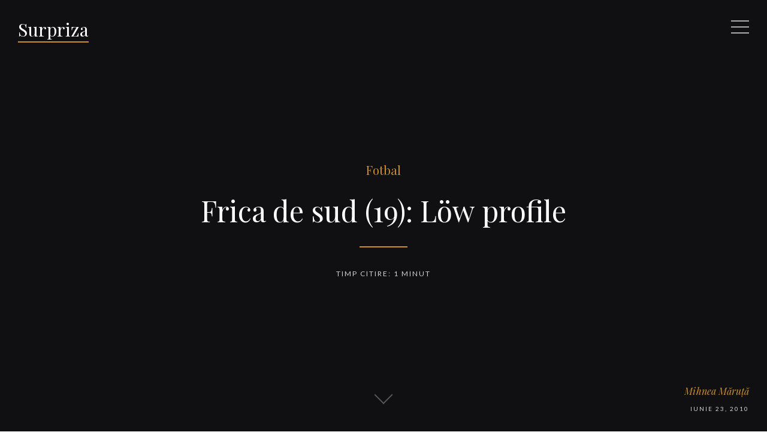

--- FILE ---
content_type: text/html; charset=utf-8
request_url: https://surpriza.info/frica-de-sud-19-low-profile/
body_size: 4428
content:
<!DOCTYPE html>
<html lang="ro">
<head>
	<meta charset="utf-8">

	<title>Frica de sud (19): Löw profile</title>
	<meta name="viewport" content="width=device-width, initial-scale=1.0" />

	<link href="//fonts.googleapis.com/css?family=Lato:400,400italic,700,700italic%7CPlayfair+Display:400,400italic,700,700italic" rel="stylesheet" type="text/css" />
	<link rel="stylesheet" type="text/css" href="/assets/css/style.css?v=151a3c43e8" />

	<link rel="shortcut icon" href="/favicon.ico" type="image/x-icon" />
    <link rel="canonical" href="https://surpriza.info/frica-de-sud-19-low-profile/" />
    <meta name="referrer" content="no-referrer-when-downgrade" />
    <link rel="amphtml" href="https://surpriza.info/frica-de-sud-19-low-profile/amp/" />
    
    <meta property="og:site_name" content="Surpriza" />
    <meta property="og:type" content="article" />
    <meta property="og:title" content="Frica de sud (19): Löw profile" />
    <meta property="og:description" content="
								 Când joacă Germania, timpul curge mai încet. Situaţia pare sub control,
ocaziile adversarilor, chiar de-ar fi periculoase, nu trezesc panică şi, în
general, fotbalul devine un exerciţiu aparent simplu, în care nu sforţările, nu
ruperile de ritm şi nu vedetele sunt decisive, ci fixarea problemei, cel puţin o
dată, însoţită de execuţie. Gata.

Germania – Ghana 1-0  (0-0). A înscris Mesut Özil.

După ce-au aflat că în cealaltă partidă conduce Australia şi că, deci, vor
câştiga grupa, nemţ" />
    <meta property="og:url" content="https://surpriza.info/frica-de-sud-19-low-profile/" />
    <meta property="article:published_time" content="2010-06-23T00:00:00.000Z" />
    <meta property="article:modified_time" content="2019-05-26T10:18:12.000Z" />
    <meta property="article:tag" content="Fotbal" />
    
    <meta name="twitter:card" content="summary" />
    <meta name="twitter:title" content="Frica de sud (19): Löw profile" />
    <meta name="twitter:description" content="
								 Când joacă Germania, timpul curge mai încet. Situaţia pare sub control,
ocaziile adversarilor, chiar de-ar fi periculoase, nu trezesc panică şi, în
general, fotbalul devine un exerciţiu aparent simplu, în care nu sforţările, nu
ruperile de ritm şi nu vedetele sunt decisive, ci fixarea problemei, cel puţin o
dată, însoţită de execuţie. Gata.

Germania – Ghana 1-0  (0-0). A înscris Mesut Özil.

După ce-au aflat că în cealaltă partidă conduce Australia şi că, deci, vor
câştiga grupa, nemţ" />
    <meta name="twitter:url" content="https://surpriza.info/frica-de-sud-19-low-profile/" />
    <meta name="twitter:label1" content="Written by" />
    <meta name="twitter:data1" content="Mihnea Măruță" />
    <meta name="twitter:label2" content="Filed under" />
    <meta name="twitter:data2" content="Fotbal" />
    
    <script type="application/ld+json">
{
    "@context": "https://schema.org",
    "@type": "Article",
    "publisher": {
        "@type": "Organization",
        "name": "Surpriza",
        "logo": {
            "@type": "ImageObject",
            "url": "https://surpriza.info/favicon.ico",
            "width": 60,
            "height": 60
        }
    },
    "author": {
        "@type": "Person",
        "name": "Mihnea Măruță",
        "url": "https://surpriza.info/author/mihnea/",
        "sameAs": []
    },
    "headline": "Frica de sud (19): Löw profile",
    "url": "https://surpriza.info/frica-de-sud-19-low-profile/",
    "datePublished": "2010-06-23T00:00:00.000Z",
    "dateModified": "2019-05-26T10:18:12.000Z",
    "keywords": "Fotbal",
    "description": "\n\t\t\t\t\t\t\t\t Când joacă Germania, timpul curge mai încet. Situaţia pare sub control,\nocaziile adversarilor, chiar de-ar fi periculoase, nu trezesc panică şi, în\ngeneral, fotbalul devine un exerciţiu aparent simplu, în care nu sforţările, nu\nruperile de ritm şi nu vedetele sunt decisive, ci fixarea problemei, cel puţin o\ndată, însoţită de execuţie. Gata.\n\nGermania – Ghana 1-0  (0-0). A înscris Mesut Özil.\n\nDupă ce-au aflat că în cealaltă partidă conduce Australia şi că, deci, vor\ncâştiga grupa, nemţ",
    "mainEntityOfPage": {
        "@type": "WebPage",
        "@id": "https://surpriza.info/"
    }
}
    </script>

    <meta name="generator" content="Ghost 2.22" />
    <link rel="alternate" type="application/rss+xml" title="Surpriza" href="https://surpriza.info/rss/" />
    <!-- Global site tag (gtag.js) - Google Analytics -->
<script async src="https://www.googletagmanager.com/gtag/js?id=UA-146099111-1"></script>
<script>
  window.dataLayer = window.dataLayer || [];
  function gtag(){dataLayer.push(arguments);}
  gtag('js', new Date());

  gtag('config', 'UA-146099111-1');
</script>
</head>
<body class="post-template tag-fotbal">
	<div id="page" class="site">

		<header class="site-header">
			<p class="site-title"><a href="https://surpriza.info">Surpriza</a></p>
	<a class="sidebar-toggle"><span class="screen-reader-text">Meniu</span><span class="icon" aria-hidden="true"></span></a>
</header><!-- .site-header -->

		
<main class="site-main">
	<div class="site-content">

		<article class="post tag-fotbal">
			<header class="cover post-header">
				<div class="cover-content">
					<div class="inner">
						<div class="tag-links">
							<a href="/tag/fotbal/">Fotbal</a>
						</div><!-- .tag-links -->
						<h1 class="post-title">Frica de sud (19): Löw profile</h1>
						<div class="post-meta">
							<span class="post-meta-wrap">
									 <span class="post-author"><a href="/author/mihnea/">Mihnea Măruță</a></span>
								<time class="published" datetime="2010-06-23">iunie 23, 2010</time>
							</span>
							<span class="reading-time">Timp citire: 1 minut</span>
						</div><!-- .post-meta -->
						<a href="#" class="arrow-down"><span class="screen-reader-text">Derulează în jos</span></a>
					</div><!-- .inner -->
				</div><!-- .cover-content -->
			</header><!-- .cover -->
			<div class="inner">
				<div class="post-content">
					<!--kg-card-begin: html--><div class="entry">
								 <p>Când joacă Germania, timpul curge mai încet. Situaţia pare sub control, ocaziile adversarilor, chiar de-ar fi periculoase, nu trezesc panică şi, în general, fotbalul devine un exerciţiu aparent simplu, în care nu sforţările, nu ruperile de ritm şi nu vedetele sunt decisive, ci fixarea problemei, cel puţin o dată, însoţită de execuţie. Gata.</p>
<p><strong>Germania – Ghana 1-0</strong> (0-0). A înscris Mesut Özil.</p>
<p>După ce-au aflat că în cealaltă partidă conduce Australia şi că, deci, vor câştiga grupa, nemţii mai că şi-ar fi dorit să primească un gol, aşa, ca dintr-o eroare, ca să termine pe locul 2 şi să nu întâlnească Anglia în optimi. Dar conştiinţa, nu şi nu. Dacă-i musai – păreau a-şi spune jucătorii lui Löw -, atunci învingem, iar la englezi ne-om gândi când le vine rândul.</p>
<p>Toate astea sunt subiectivisme, fireşte: frânturi de senzaţii dispărute pe care acum le falsific prin cuvinte. Clişee reformulate pentru a părea vii. Şi totuşi. Noul e, mai mereu, îmbrăcarea diferită, şi ceva mai atrăgătoare, a unor vechituri care ne sunt dragi.</p>
<p>Când joacă Germania, toate clişeele culturale care o privesc se coalizează cu toată istoria sa fotbalistică şi, laolaltă, generoase, fac loc unui pic de nou, nu prea mult, doar cât să nu strice confirmarea. Rezultatul e o vie satisfacţie a privitorului, care nu oboseşte să fie priceput-admirativ: <em>“Nemţii, tot nemţi!”</em>.</p>
<p><strong>Nota meciului:</strong> 6,5.</p>
<p><strong>Jucătorul meciului:</strong> —</p>
<div style="clear:both"></div><div style="padding-bottom:4px;"></div>								
			</div><!--kg-card-end: html-->
				</div><!-- .post-content -->
				<footer class="post-footer share-post">
					<span>Share:</span>
					<a class="circle" target="_blank" href="https://twitter.com/intent/tweet?text=Frica%20de%20sud%20(19)%3A%20L%C3%B6w%20profile&amp;url=https://surpriza.info/frica-de-sud-19-low-profile/"><i class="icon-twitter" aria-hidden="true"></i><span class="screen-reader-text">Twitter</span></a>
					<a class="circle" target="_blank" href="https://www.facebook.com/sharer.php?u=https://surpriza.info/frica-de-sud-19-low-profile/"><i class="icon-facebook" aria-hidden="true"></i><span class="screen-reader-text">Facebook</span></a>
					<a class="circle" target="_blank" href="http://plus.google.com/share?url=https://surpriza.info/frica-de-sud-19-low-profile/"><i class="icon-google" aria-hidden="true"></i><span class="screen-reader-text">Google+</span></a>
				</footer><!-- .post-footer -->
			</div><!-- .inner -->
		</article>

		<section class="comments-area">
	<div class="inner">
		<h2 class="comments-title">Comentarii</h2>
		<div id="disqus_thread"></div>
		<script>
			var disqus_config = function () {
				this.page.url = "https://surpriza.info/frica-de-sud-19-low-profile/";
				this.page.identifier = "ghost-950"
			};
			(function () {
				var d = document, s = d.createElement('script');
				s.src = 'https://surpriza-info.disqus.com/embed.js';
				s.setAttribute('data-timestamp', +new Date());
				(d.head || d.body).appendChild(s);
			})();
		</script>
	</div><!-- .inner -->
</section><!-- .comments-area -->
		<section class="subscribe-box">
			<div class="inner">
				<h2 class="subscribe-box-title">Abonează-te la Surpriza</h2>
				<p>Primeşte ultimele articole pe e-mail.</p>
				<form method="post" action="/subscribe/" id="" class="gh-subscribe-form">
    <input class="confirm" type="hidden" name="confirm"  /><input class="location" type="hidden" name="location"  /><input class="referrer" type="hidden" name="referrer"  />

    <div class="form-group">
        <input class="subscribe-email" type="email" name="email" placeholder="Adresa ta de e-mail" />
    </div>
    <button id="" class="" type="submit"><span>Subscribe</span></button>
    
<script>
    (function(g,h,o,s,t){
        var buster = function(b,m) {
            h[o]('input.'+b).forEach(function (i) {
                i.value=i.value || m;
            });
        };
        buster('location', g.location.href);
        buster('referrer', h.referrer);
    })(window,document,'querySelectorAll','value');
</script>

</form>


			</div>
		</section>

		<nav class="post-navigation">
			<h2 class="screen-reader-text">Navigare articole</h2>
			<div class="nav-links">
				<a href="/frica-de-sud-20-okada-mare/" class="nav-next">
					<div class="nav-inside">
						<span class="nav-before">Articolul următor</span><span class="nav-title">Frica de sud (20): Okada mare</span><span class="nav-date">iunie 25, 2010</span>
					</div>
				</a>
				<a href="/frica-de-sud-18-i-cant-riciu/" class="nav-previous">
					<div class="nav-inside">
						<span class="nav-before">Articolul precedentul</span><span class="nav-title">Frica de sud (18): I can’t Riciu</span><span class="nav-date">iunie 22, 2010</span>
					</div>
				</a>
			</div>
		</nav><!-- .post-navigation -->

	</div><!-- .site-content -->
</main><!-- .site-main -->


		<aside class="sidebar">
	<div class="sidebar-scrollable">
		<div class="inner">
			<div class="widget-area">
				<section class="widget widget-tags">
					<h2 class="widget-title">Categorii</h2>
					<div class="tagcloud">
								<a href="/tag/carti" class="button">Cărţi<span aria-hidden="true"><span class="line left"></span><span class="line top"></span><span class="line right"></span><span class="line bottom"></span></span></a>
								<a href="/tag/copii-si-parinti" class="button">Copii şi părinţi<span aria-hidden="true"><span class="line left"></span><span class="line top"></span><span class="line right"></span><span class="line bottom"></span></span></a>
								<a href="/tag/diverse" class="button">Diverse<span aria-hidden="true"><span class="line left"></span><span class="line top"></span><span class="line right"></span><span class="line bottom"></span></span></a>
								<a href="/tag/filme" class="button">Filme<span aria-hidden="true"><span class="line left"></span><span class="line top"></span><span class="line right"></span><span class="line bottom"></span></span></a>
								<a href="/tag/fotbal" class="button">Fotbal<span aria-hidden="true"><span class="line left"></span><span class="line top"></span><span class="line right"></span><span class="line bottom"></span></span></a>
								<a href="/tag/fotografii" class="button">Fotografii<span aria-hidden="true"><span class="line left"></span><span class="line top"></span><span class="line right"></span><span class="line bottom"></span></span></a>
								<a href="/tag/idei" class="button">Idei<span aria-hidden="true"><span class="line left"></span><span class="line top"></span><span class="line right"></span><span class="line bottom"></span></span></a>
								<a href="/tag/interviuri" class="button">Interviuri<span aria-hidden="true"><span class="line left"></span><span class="line top"></span><span class="line right"></span><span class="line bottom"></span></span></a>
								<a href="/tag/muzica" class="button">Muzică<span aria-hidden="true"><span class="line left"></span><span class="line top"></span><span class="line right"></span><span class="line bottom"></span></span></a>
								<a href="/tag/poezii-de-zi" class="button">Poezii de zi<span aria-hidden="true"><span class="line left"></span><span class="line top"></span><span class="line right"></span><span class="line bottom"></span></span></a>
								<a href="/tag/presa" class="button">Presa<span aria-hidden="true"><span class="line left"></span><span class="line top"></span><span class="line right"></span><span class="line bottom"></span></span></a>
								<a href="/tag/religie" class="button">Religie<span aria-hidden="true"><span class="line left"></span><span class="line top"></span><span class="line right"></span><span class="line bottom"></span></span></a>
								<a href="/tag/romania" class="button">România<span aria-hidden="true"><span class="line left"></span><span class="line top"></span><span class="line right"></span><span class="line bottom"></span></span></a>
								<a href="/tag/uncategorized" class="button">Uncategorized<span aria-hidden="true"><span class="line left"></span><span class="line top"></span><span class="line right"></span><span class="line bottom"></span></span></a>
								<a href="/tag/world" class="button">World<span aria-hidden="true"><span class="line left"></span><span class="line top"></span><span class="line right"></span><span class="line bottom"></span></span></a>
					</div>
				</section><!-- .widget -->

				<section class="widget widget-about">
					<h2 class="widget-title">Despre mine</h2>
					<p><img src="/assets/images/about.png?v=151a3c43e8" alt="John Doe" class="about-photo" /></p>
					<p>Mihnea Măruță, ziarist. Email: mihnea@surpriza.info</p>
				</section><!-- .widget -->

			</div><!-- .widget-area -->
			<a class="sidebar-toggle"><span class="screen-reader-text">Închide</span><span class="icon" aria-hidden="true"></span></a>
		</div><!-- .inner -->
	</div><!-- .sidebar-scrollable -->
</aside><!-- .sidebar -->

		<footer class="site-footer">
	<div class="inner">
		<div class="offsite-links">
			<a href="https://surpriza.info/rss/" class="circle" target="_blank"><i class="icon-feed" aria-hidden="true"></i><span class="screen-reader-text">RSS</span></a>
		</div><!-- .offsite-links -->
		<div class="site-info">
			&copy; <a href="/">Surpriza</a> toate drepturile rezervate.<br />
		</div><!-- .site-info -->
		<a href="#page" class="arrow-up" title="Back to Top"><span class="screen-reader-text">Back to the top</span></a>
	</div><!-- .inner -->
</footer><!-- .site-footer -->

	</div><!-- #page -->

	<script type="text/javascript" src="https://code.jquery.com/jquery-3.2.1.min.js"></script>
	<script>window.jQuery || document.write('<script src="/assets/js/jquery-3.2.1.min.js?v=151a3c43e8"><\/script>');</script>
	<script type="text/javascript" src="/assets/js/plugins.js?v=151a3c43e8"></script>
	<script type="text/javascript" src="/assets/js/custom.js?v=151a3c43e8"></script>

	

</body>
</html>
